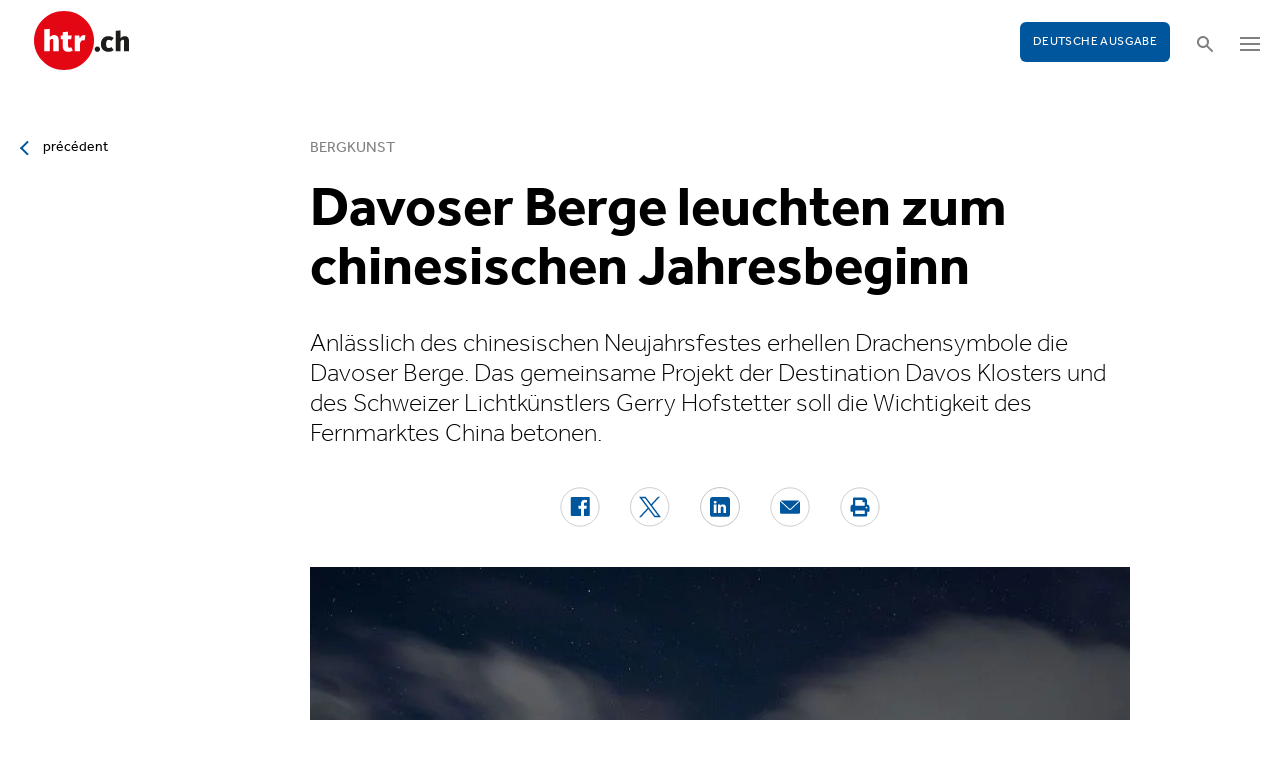

--- FILE ---
content_type: text/html; charset=utf-8
request_url: https://www.htr.ch/edition-francaise/article/tourismus/davoser-berge-leuchten-zum-chinesischen-jahresbeginn-39370?class=text-link&cHash=799d35aa9cf46cf61e3d2798cc3498f2
body_size: 9674
content:
<!DOCTYPE html
    PUBLIC "-//W3C//DTD XHTML 1.0 Strict//EN"
    "http://www.w3.org/TR/xhtml1/DTD/xhtml1-strict.dtd">
<html lang="fr">
<head>

<meta http-equiv="Content-Type" content="text/html; charset=utf-8" />
<!-- 
	This website is powered by TYPO3 - inspiring people to share!
	TYPO3 is a free open source Content Management Framework initially created by Kasper Skaarhoj and licensed under GNU/GPL.
	TYPO3 is copyright 1998-2026 of Kasper Skaarhoj. Extensions are copyright of their respective owners.
	Information and contribution at https://typo3.org/
-->

<base href="/" />


<meta name="generator" content="TYPO3 CMS" />
<meta name="twitter:card" content="summary" />


<link rel="stylesheet" type="text/css" href="/typo3temp/assets/css/5930fabf99.css?1760590259" media="all" />
<link rel="stylesheet" type="text/css" href="/fileadmin/shared/_font-awesome/css/font-awesome.min.css?1521711023" media="screen" title="default" />
<link rel="stylesheet" type="text/css" href="/fileadmin/shared/_css/hamburgers.css?1521711023" media="screen" title="default" />
<link rel="stylesheet" type="text/css" href="/fileadmin/shared/_css/jquery.mmenu.all.css?1521711023" media="screen" title="default" />
<link rel="stylesheet" type="text/css" href="/typo3temp/assets/css/slick_a6f6ad6a669f0686d10ad7288c81ce0241973557.css?1768224979" media="screen" title="default" />
<link rel="stylesheet" type="text/css" href="/fileadmin/shared/_css/jquery.nice-select.css?1527864888" media="screen" title="default" />
<link rel="stylesheet" type="text/css" href="/fileadmin/shared/_css/nanogallery2.min.css?1677831917" media="screen" title="default" />
<link rel="stylesheet" type="text/css" href="/fileadmin/shared/_css/jquery.multiselect.css?1728967515" media="screen" title="default" />
<link rel="stylesheet" type="text/css" href="/typo3temp/assets/css/_accordion_b07c2e91d14a47461fd9f32354d2d740e6f747ac.css?1768224979" media="screen" title="default" />
<link rel="stylesheet" type="text/css" href="/fileadmin/shared/_css/jquery.datetimepicker.css?1728967515" media="screen" title="default" />
<link rel="stylesheet" type="text/css" href="/fileadmin/shared/_css/jquery.magnific.css?1538353980" media="screen" title="default" />
<link rel="stylesheet" type="text/css" href="/typo3temp/assets/css/main_543131dfe7b7e73fa775a6407d87a2a4ed78a993.css?1768224979" media="screen" title="default" />
<link rel="stylesheet" type="text/css" href="/fileadmin/shared/_css/jquery.flipster.css?1741758597" media="screen" title="default" />
<link rel="stylesheet" type="text/css" href="/typo3temp/assets/css/_print_bdefad2acf41415bee9369e5c8f1ffb4412ef52a.css?1768224979" media="print" title="default" />
<link rel="stylesheet" type="text/css" href="/typo3temp/assets/css/1d55fd4a70.css?1767766522" media="all" />



<script src="/typo3temp/assets/js/d6667e6ad9.js?1757675127" type="text/javascript"></script>


<link rel="canonical" href="https://www.htr.ch/story/tourismus/davoser-berge-leuchten-zum-chinesischen-jahresbeginn-39370"/>
<title>Davoser Berge leuchten zum chinesischen Jahresbeginn - htr.ch</title>
<meta name="keywords" content="Davos, Gerry Hofstetter, Lichtkünstler, China, Tourismus" />
<meta name="description" content="Anlässlich des chinesischen Neujahrsfestes erhellen Drachensymbole die Davoser Berge. Das gemeinsame Projekt der Destination Davos Klosters und des Schweizer Lichtkünstlers Gerry Hofstetter soll die Wichtigkeit des Fernmarktes China betonen." />
<meta property="og:title" content="Davoser Berge leuchten zum chinesischen Jahresbeginn - htr.ch" />
<meta property="og:description" content="Anlässlich des chinesischen Neujahrsfestes erhellen Drachensymbole die Davoser Berge. Das gemeinsame Projekt der Destination Davos Klosters und des Schweizer Lichtkünstlers Gerry Hofstetter soll die Wichtigkeit des Fernmarktes China betonen." />
<meta property="og:site_name" content="htr.ch" />
<meta property="og:type" content="article" />
<meta property="og:url" content="https://www.htr.ch/edition-francaise/article/tourismus/davoser-berge-leuchten-zum-chinesischen-jahresbeginn-39370?class=text-link&cHash=799d35aa9cf46cf61e3d2798cc3498f2" />
<meta itemprop="name" content="Davoser Berge leuchten zum chinesischen Jahresbeginn - htr.ch" />
<meta itemprop="description" content="Anlässlich des chinesischen Neujahrsfestes erhellen Drachensymbole die Davoser Berge. Das gemeinsame Projekt der Destination Davos Klosters und des Schweizer Lichtkünstlers Gerry Hofstetter soll die Wichtigkeit des Fernmarktes China betonen." />
<meta property="og:image" content="https://www.htr.ch/fileadmin/user_upload/htr/content/media/_processed_/4/e/csm_htr.ch_Dragon_of_Davos_2._Beleuchtung_durch_Schweizer_Lichtkuenstler_Gerry_Hofstetter._Foto_Mike_Kessler_dd1aaae486.jpg" />
<meta itemprop="image" content="https://www.htr.ch/fileadmin/user_upload/htr/content/media/_processed_/4/e/csm_htr.ch_Dragon_of_Davos_2._Beleuchtung_durch_Schweizer_Lichtkuenstler_Gerry_Hofstetter._Foto_Mike_Kessler_dd1aaae486.jpg" />
<meta name="viewport" content="width=device-width, initial-scale=1.0">  <link rel="apple-touch-icon" sizes="57x57" href="/fileadmin/htr/_icons/apple-icon-57x57.png">
  <link rel="apple-touch-icon" sizes="60x60" href="/fileadmin/htr/_icons/apple-icon-60x60.png">
  <link rel="apple-touch-icon" sizes="72x72" href="/fileadmin/htr/_icons/apple-icon-72x72.png">
  <link rel="apple-touch-icon" sizes="76x76" href="/fileadmin/htr/_icons/apple-icon-76x76.png">
  <link rel="apple-touch-icon" sizes="114x114" href="/fileadmin/htr/_icons/apple-icon-114x114.png">
  <link rel="apple-touch-icon" sizes="120x120" href="/fileadmin/htr/_icons/apple-icon-120x120.png">
  <link rel="apple-touch-icon" sizes="144x144" href="/fileadmin/htr/_icons/apple-icon-144x144.png">
  <link rel="apple-touch-icon" sizes="152x152" href="/fileadmin/htr/_icons/apple-icon-152x152.png">
  <link rel="apple-touch-icon" sizes="180x180" href="/fileadmin/htr/_icons/apple-icon-180x180.png">
  <link rel="icon" type="image/png" sizes="192x192"  href="/fileadmin/htr/_icons/android-icon-192x192.png">
  <link rel="icon" type="image/png" sizes="32x32" href="/fileadmin/htr/_icons/favicon-32x32.png">
  <link rel="icon" type="image/png" sizes="96x96" href="/fileadmin/htr/_icons/favicon-96x96.png">
  <link rel="icon" type="image/png" sizes="16x16" href="/fileadmin/htr/_icons/favicon-16x16.png">
  <link rel="manifest" href="/fileadmin/htr/_icons/manifest.json">
  <meta name="msapplication-TileColor" content="#ffffff">
  <meta name="msapplication-TileImage" content="/fileadmin/htr/_icons/ms-icon-144x144.png">
  <meta name="theme-color" content="#ffffff">
    <!-- Google tag (gtag.js) -->
    <script async src="https://www.googletagmanager.com/gtag/js?id=G-93F8DVEJ8W"></script>
    <script>
    window.dataLayer = window.dataLayer || [];
    function gtag(){dataLayer.push(arguments);}
    gtag('js', new Date());

    gtag('config', 'G-93F8DVEJ8W');
    </script>

    <!-- Hotjar Tracking Code for https://www.htr.ch/home -->
    <script> (function(h,o,t,j,a,r){ h.hj=h.hj||function(){(h.hj.q=h.hj.q||[]).push(arguments)}; h._hjSettings={hjid:5236527,hjsv:6}; a=o.getElementsByTagName('head')[0]; r=o.createElement('script');r.async=1; r.src=t+h._hjSettings.hjid+j+h._hjSettings.hjsv; a.appendChild(r); })(window,document,'https://static.hotjar.com/c/hotjar-','.js?sv='); </script>
<link rel="alternate" hreflang="en-US" href="https://www.htr.ch/story/tourismus/davoser-berge-leuchten-zum-chinesischen-jahresbeginn-39370?class=text-link&amp;cHash=799d35aa9cf46cf61e3d2798cc3498f2"/>
<link rel="alternate" hreflang="fr-CH" href="https://www.htr.ch/edition-francaise/article/tourismus/davoser-berge-leuchten-zum-chinesischen-jahresbeginn-39370?class=text-link&amp;cHash=799d35aa9cf46cf61e3d2798cc3498f2"/>
<link rel="alternate" hreflang="x-default" href="https://www.htr.ch/story/tourismus/davoser-berge-leuchten-zum-chinesischen-jahresbeginn-39370?class=text-link&amp;cHash=799d35aa9cf46cf61e3d2798cc3498f2"/>
</head>
<body id="page_13" class="layout_1">

    <div id="mobilemenu">
        <div class="close-wrap">
            <div class="closer">X</div>
        </div>
        <div class="wrap">
            <div class="logo"></div>
            <ul id="mmnav" class=""><li class="first design-2"><span><a href="/edition-francaise/hotellerie">Hôtellerie</a></span></li><li class="design-2"><span><a href="/edition-francaise/gastronomie-vin">Gastronomie & Vin</a></span></li><li class="design-2"><span><a href="/edition-francaise/tourisme">Tourisme</a></span></li><li class="design-2"><span><a href="/edition-francaise/les-gens">Les gens</a></span></li><li class="design-2"><span><a href="/edition-francaise/chroniques-opinions">Chroniques & Opinions</a></span></li><li class="last design-5"><span><a href="/edition-francaise/agenda">Agenda</a></span></li></ul>
            <div class="button"><a href="/home">Deutsche Ausgabe</a></div>
        </div>
        <div class="footer">
            <ul><li class = "first" ><a href="/edition-francaise/a-notre-sujet/annonces-et-publicites">Annonces</a></li><li><a href="/edition-francaise/services/offres-demploi">Offres d'emploi</a></li ></ul> <ul><li class="first"><a class="login-link" title="Login" href="/edition-francaise/login">Login</a></li> <li><a href="/edition-francaise/epaper">E-Paper</a></li><li><a href="/edition-francaise/services/newsletter">Newsletter</a></li ><li><a href="/edition-francaise/ueber-uns/abonnements">Abonnement journal</a></li ></ul>
        </div>
    </div>

    <div id="searchoverlay">
        <div class="close-wrap">
            <div class="closer">x</div>
        </div>
        <div class="wrap">
            <form action="/edition-francaise/recherche" method="GET">
                <input type="search" name="kw" id="txtsearchkw" placeholder="mot-clé">
                <input type="submit" name="submit" style="display: none;">
            </form>
        </div>
    </div>

    <div id="page">

        <header>
            <div class="header-top">
                <div class="wrap preheader">
                    <div class="preheader-left">
                        <ul><li class = "first" ><a href="/edition-francaise/a-notre-sujet/annonces-et-publicites">Annonces</a></li><li><a href="/edition-francaise/services/offres-demploi">Offres d'emploi</a></li ></ul>
                    </div>
                    <div class="preheader-right">
                        <ul><li class="first"><a class="login-link" title="Login" href="/edition-francaise/login">Login</a></li> <li><a href="/edition-francaise/epaper">E-Paper</a></li><li><a href="/edition-francaise/services/newsletter">Newsletter</a></li ><li><a href="/edition-francaise/ueber-uns/abonnements">Abonnement journal</a></li ></ul>
                    </div>
                </div>
                <div class="wrap">
                    <div class="logo"></div>
                    <div class="ressort">hôtellerie <span>&nbsp;</span> gastronomie <span>&nbsp;</span> tourisme</div>
                    <div class="pull-right">
                        <div class="button"><a href="/home">Deutsche Ausgabe</a></div>
                        <div class="search"></div>
                        <div class="hamburger-wrap"></div>
                    </div>
                </div>
            </div>

            <div class="clear"></div>

            <div class="header-navi sticky" data-sticky-scrollpos="139">
                <div class="wrap">
                    <ul id="mainnav" class=""><li class="first design-2"><span><a href="/edition-francaise/hotellerie">Hôtellerie</a></span></li><li class="design-2"><span><a href="/edition-francaise/gastronomie-vin">Gastronomie &amp; Vin</a></span></li><li class="design-2"><span><a href="/edition-francaise/tourisme">Tourisme</a></span></li><li class="design-2"><span><a href="/edition-francaise/les-gens">Les gens</a></span></li><li class="design-2"><span><a href="/edition-francaise/chroniques-opinions">Chroniques &amp; Opinions</a></span></li><li class="last design-5"><span><a href="/edition-francaise/agenda">Agenda</a></span></li></ul>
                </div>
            </div>

            <div class="clear"></div>
        </header>

        <div class="contentwrap">
            <section class="content backlink">
                <a href="#" class="backlink">précédent</a>
            </section>
            <section class="content home"></section>
            <section class="content ressort"></section>
            <section class="teaser ressort"></section>
            
    

            <div id="c516" class="frame frame-default frame-type-list frame-layout-0">
                
                
                    



                
                
                    

	



                
                

    
        
<div class="tx-gi-redaktion">
	

    
        <div class="french-article"></div>
    

    <div class="ressortnav">
        <div class="current">Tourismus</div>
        <div class="items">
            
        </div>
    </div>
    <section class="content">
        <div class="header related sticky" data-sticky-scrollpos="139">
            <div class="wrap">
                

<div class="item">
    <figure>
        
            <img src="/fileadmin/user_upload/htr/content/media/_processed_/4/e/csm_htr.ch_Dragon_of_Davos_2._Beleuchtung_durch_Schweizer_Lichtkuenstler_Gerry_Hofstetter._Foto_Mike_Kessler_d4e0a55444.jpg" width="120" height="120" alt="Dragon of Davos" />
        
    </figure>
    <div>
        Vous lisez :
        <div class="sp">Dossier: Bergkunst</div>
    </div>
</div>



            </div>
            <div class="progress"><div class="fill"></div></div>
        </div>

        <div class="body">
            <div class="wrap">
                <div class="advert wideboard fullsite" id="widefront-1">
                    
                            <ins data-revive-zoneid="33" data-revive-id="112ac89727052b234bb635b65edc068f"></ins><script async src="//ads.madlab.ch/delivery/asyncjs.php"></script>
                        
                </div>

                
                    <div class="left">
                        <a class="backlink" href="#"> précédent</a>
                    </div>
                

                


                <div class="main  ">
                    
                        

<h3>
    
    
    Bergkunst
</h3>
<h1 class="hyphenate">Davoser Berge leuchten zum chinesischen Jahresbeginn</h1>
<div class="lead hyphenate">Anlässlich des chinesischen Neujahrsfestes erhellen Drachensymbole die Davoser Berge. Das gemeinsame Projekt der Destination Davos Klosters und des Schweizer Lichtkünstlers Gerry Hofstetter soll die Wichtigkeit des Fernmarktes China betonen.</div>
<div class="autoren-wrap">
    <div class="autoren">
        
                
            
    </div>
    <div class="clear"></div>
</div>

<div class="socials">
    <a href="https://www.facebook.com/sharer/sharer.php?u=https%3A%2F%2Fwww.htr.ch%2Fedition-francaise%2Farticle%2Ftourismus%2Fdavoser-berge-leuchten-zum-chinesischen-jahresbeginn-39370%3Fclass%3Dtext-link%26cHash%3D799d35aa9cf46cf61e3d2798cc3498f2" target="_blank"><div class="share-icon share-facebook"></div></a>
    <a href="https://twitter.com/home?status=https://www.htr.ch/story/-39370" target="_blank"><div class="share-icon share-twitter"></div></a>
    <a href="https://www.linkedin.com/shareArticle?mini=true&url=https%3A%2F%2Fwww.htr.ch%2Fedition-francaise%2Farticle%2Ftourismus%2Fdavoser-berge-leuchten-zum-chinesischen-jahresbeginn-39370%3Fclass%3Dtext-link%26cHash%3D799d35aa9cf46cf61e3d2798cc3498f2" target="_blank"><div class="share-icon share-linked-in"></div></a>
    <a href="mailto:?subject=Empfehlung auf htr.ch&body=https%3A%2F%2Fwww.htr.ch%2Fedition-francaise%2Farticle%2Ftourismus%2Fdavoser-berge-leuchten-zum-chinesischen-jahresbeginn-39370%3Fclass%3Dtext-link%26cHash%3D799d35aa9cf46cf61e3d2798cc3498f2"><div class="share-icon share-mail"></div></a>
    
    <a href="#" onclick="window.print(); return false;"><div class="share-icon share-print"></div></a>
    <div class="clear"></div>
</div>

<div class="mainimages" data-artikel-id="39370">
    <div class="items">
        
            

                <div class="item" id="img-1" data-image-nr="1">

                        
                                <figure id="mainimg-39370" class="mainimg imagefill">
                                    <a href="/fileadmin/user_upload/htr/content/media/_processed_/4/e/csm_htr.ch_Dragon_of_Davos_2._Beleuchtung_durch_Schweizer_Lichtkuenstler_Gerry_Hofstetter._Foto_Mike_Kessler_fd013f221b.jpg" title="Zur Feier des chinesischen Neujahrs zieren Bilder des Drachen-Sternzeichens die Davoser Berge. ">
                                        <img src="/fileadmin/user_upload/htr/content/media/_processed_/4/e/csm_htr.ch_Dragon_of_Davos_2._Beleuchtung_durch_Schweizer_Lichtkuenstler_Gerry_Hofstetter._Foto_Mike_Kessler_7bcbeeed30.jpg" width="820" height="513" alt="Dragon of Davos" />
                                    </a>
                                    <figcaption>Zur Feier des chinesischen Neujahrs zieren Bilder des Drachen-Sternzeichens die Davoser Berge.  </figcaption>
                                </figure>
                            

                    <figcaption class="mobile">Zur Feier des chinesischen Neujahrs zieren Bilder des Drachen-Sternzeichens die Davoser Berge.  image : Gerry Hofstetter/Mike Kessler </figcaption>
                    <div class="autor">image : Gerry Hofstetter/Mike Kessler </div>
                </div>
            
        
    </div>

    
        
    
</div>

        
    
<div class="articlebody" data-artikel-id="39370" data-hidden-link="0" data-artikel-paywall="0" data-loggedin="0">

    
            <p>Die Destination Davos Kloster beleuchtet in Zusammenarbeit mit dem Schweizer Lichtkünstler Gerry Hofstetter die Davoser Berge mit Drachenbildern. Die bis zu zwei Kilometer langen Lichtprojektionen auf den Schneehängen&nbsp;im Skigebiet Parsenn wurden im Rahmen des chinesischen Neujahrsfests am 10. Februar beleuchtet. 2024 ist das Jahr des Drachens&nbsp;– ein Sternzeichen im chinesischen Horoskop.<br> <br> Zu seinem neuesten Kunstprojekt meint Hofstetter: «Damit will ich die Schweizer Berge und die internationale Verbundenheit der Schweiz symbolisieren. Auch soll es eine Motivation für alle Nationen sein, sich kulturell auszutauschen und Dialoge zu führen. Nur so kann der Weg des Zusammenlebens mit einer guten Zukunft auf unserem Planeten entstehen.»<br> <br> <strong>Wichtiger Fernmarkt China</strong><br> Für die Destination Davos Klosters ist China ein Markt mit grossem Potenzial, da sich Skifahren in der Volksrepublik zur Trendsportart entwickelt hat.&nbsp;«Es ist nicht das erste Mal, dass uns Gerry Hofstetter mit seiner Kunst beehrt. Mit seinem Schaffen schlägt er immer wieder Brücken zwischen Ländern und Kulturen. China ist für uns einer der wichtigsten Fernmärkte. Dass diese Bilder aus Davos Klosters nun um die Welt gehen, ist für uns ein absoluter Glücksfall», so Reto Branschi, Direktor/CEO der Destination Davos Klosters. (mm)</p>
        

    

    

    

    

</div>
<div class="footer">
    
            
        
    <span class="date">publié le lundi, 12. février 2024</span>
    <span class="tags">
        
            
                <a href="/edition-francaise/verwandte-themen?tag=Davos&amp;cHash=20a4ac6ceaf42a8e5944ccaf67b4cbcf">Davos</a>
                |
            
        
            
                <a href="/edition-francaise/verwandte-themen?tag=%20Gerry%20Hofstetter&amp;cHash=b63328f91bb2c64ca1e423514ae2167f"> Gerry Hofstetter</a>
                |
            
        
            
                <a href="/edition-francaise/verwandte-themen?tag=%20Lichtk%C3%BCnstler&amp;cHash=cf8a5504790a02da60f9d3652a978905"> Lichtkünstler</a>
                
            
        
    </span>
    <div class="socials"><a href="#" class="share-mail"></a><a href="#" class="share-facebook"></a><a href="#" class="share-twitter"></a></div>
</div>





                    

                    

                    
                    
                    

                    <div class="left">
                    	
	                        <a class="backlink-ressort" href="/edition-francaise/tourismus">retour à l’aperçu</a>
	                    
                    </div>

                
                    <div class="advert rectangle article-rectangle-advert collapsable" style="height: 300px;">

                        
                                <ins data-revive-zoneid="30" data-revive-id="112ac89727052b234bb635b65edc068f"></ins>
                                <ins data-revive-zoneid="31" data-revive-id="112ac89727052b234bb635b65edc068f"></ins>
                            
                        <script async src="//ads.madlab.ch/delivery/asyncjs.php"></script>
                    </div>
                
                </div>


                
                    <div class="right">
                        <div class="item advert advert-sky">
                            <div class="caption">publicité</div>
                            <div class="sujet">
                                
                                        <ins data-revive-zoneid="32" data-revive-id="112ac89727052b234bb635b65edc068f"></ins><script async src="//ads.madlab.ch/delivery/asyncjs.php"></script>
                                    
                            </div>
                        </div>
                    </div>
                

            </div>
        </div>

        
            



    <div class="element articlerelated">
        <div class="wrap">
            <div class="headline">
                autres thèmes
            </div>
            <div class="items">


                
                    

                        <div class="item eqheight slick-eqheight">
                            <a href="/edition-francaise/article/people-events/tourismusstudierende-blicken-in-andermatt-hinter-die-kulissen-44699">
                                
                                    
                                        
                                            <figure class="imagefill">
                                                <img src="/fileadmin/user_upload/htr/content/media/_processed_/c/c/csm_vb5621718_2026_01_08_Andermatt_Unveiled__Kyra_Frey13_1178x1600_17d0bd66f4.jpg" width="320" height="200" alt="netzwerk" />
                                                
	
    
    
    
    
    
    
    
    
    
     
     
     
     
     
     
     
     
    



                                            </figure>
                                        
                                    
                                
                            </a>
                            <a href="/edition-francaise/article/people-events/tourismusstudierende-blicken-in-andermatt-hinter-die-kulissen-44699?class=text-link&amp;cHash=799d35aa9cf46cf61e3d2798cc3498f2">
                                <h3>Nachwuchsförderung</h3>
                                <h2 class="hyphenate">Tourismusstudierende blicken in Andermatt hinter die Kulissen</h2>
                                <p class="lead hyphenate">Beim Netzwerkanlass «Andermatt Unveiled» treffen 50 Tourismusstudierende auf Praxispartner und erhalten direkte Einblicke in die Destinationsentwicklung der Region.</p>
                            </a>

                            <div class="footer"><span class="date">vendredi, 16. janvier 2026</span></div>
                        </div>

                    
                
                    

                        <div class="item eqheight slick-eqheight">
                            <a href="/edition-francaise/article/hotellerie/welches-leben-darfs-denn-sein-44728">
                                
                                    
                                        
                                            <figure class="imagefill">
                                                <img src="/fileadmin/user_upload/htr/content/media/_processed_/4/f/csm_iStock-486971823_a4caf898e2.jpg" width="320" height="200" alt="Symbolbild Gesundheitstourismus" title="iStock-486971823 [Konvertiert] Kopie" />
                                                
	
    
    
    
    
    
    
    
    
    
     
     
     
     
     
     
     
     
    



                                            </figure>
                                        
                                    
                                
                            </a>
                            <a href="/edition-francaise/article/hotellerie/welches-leben-darfs-denn-sein-44728?class=text-link&amp;cHash=799d35aa9cf46cf61e3d2798cc3498f2">
                                <h3>Gesundheit</h3>
                                <h2 class="hyphenate">Welches Leben darfs denn sein?</h2>
                                <p class="lead hyphenate">Die Sehnsucht nach Gesundheit und langem Leben treibt heute eine ganze Branche an: Hotels werden zu Labors der Selbst­optimierung, zwischen Bergluft und Blutbild, zwischen Achtsamkeit und Analyse. Doch es geht nicht um Unsterblichkeit, sondern um Selbstbestimmung, um Haltung und ein bewusst gestaltetes, erfülltes Leben in Balance und Verantwortung.</p>
                            </a>

                            <div class="footer"><span class="date">vendredi, 16. janvier 2026</span></div>
                        </div>

                    
                
                    

                        <div class="item eqheight slick-eqheight">
                            <a href="/edition-francaise/article/tourismus/bruno-huggler-alles-haengt-von-den-naechsten-wochen-und-monaten-ab-44711">
                                
                                    
                                        
                                            <figure class="imagefill">
                                                <img src="/fileadmin/user_upload/htr/content/media/_processed_/8/3/csm_39bab197-1429-4a9f-abd3-3043602d6f82_f4f0ca9a7b.jpg" width="320" height="201" alt="Huggler Bruno" />
                                                
	
    
    
    
    
    
    
    
    
    
     
     
     
     
     
     
     
     
    



                                            </figure>
                                        
                                    
                                
                            </a>
                            <a href="/edition-francaise/article/tourismus/bruno-huggler-alles-haengt-von-den-naechsten-wochen-und-monaten-ab-44711?class=text-link&amp;cHash=799d35aa9cf46cf61e3d2798cc3498f2">
                                <h3>Crans-Montana</h3>
                                <h2 class="hyphenate">Bruno Huggler: «Alles hängt von den nächsten Wochen und Monaten ab»</h2>
                                <p class="lead hyphenate">Nach dem Drama sucht Crans-Montana Tourisme &amp; Congrès einen Weg zwischen Respekt gegenüber den Opfern und den Erwartungen der Besucher. Für Direktor Bruno Huggler ist der weitere Verlauf der Saison unvorhersehbar.</p>
                            </a>

                            <div class="footer"><span class="date">jeudi, 15. janvier 2026</span></div>
                        </div>

                    
                
                    

                        <div class="item eqheight slick-eqheight">
                            <a href="/edition-francaise/article/hotellerie/marc-schluessel-die-zukunft-des-alpinen-tourismus-liegt-im-aktiven-gestalten-44712">
                                
                                    
                                        
                                            <figure class="imagefill">
                                                <img src="/fileadmin/user_upload/htr/content/media/_processed_/3/b/csm_04_Fokus_Jahresausblick_marc_schluessel_1_580a19516a.jpg" width="320" height="200" alt="Marc Schlüssel" title="Genf, Ferientag 2024" />
                                                
	
    
    
    
    
    
    
    
    
    
     
     
     
     
     
     
     
     
    



                                            </figure>
                                        
                                    
                                
                            </a>
                            <a href="/edition-francaise/article/hotellerie/marc-schluessel-die-zukunft-des-alpinen-tourismus-liegt-im-aktiven-gestalten-44712?class=text-link&amp;cHash=799d35aa9cf46cf61e3d2798cc3498f2">
                                <h3>Ausblick</h3>
                                <h2 class="hyphenate">Marc Schlüssel: «Die Zukunft des  alpinen Tourismus liegt im aktiven  Gestalten»</h2>
                                <p class="lead hyphenate">Die Branchenumfrage zum Jahresbeginn: Die Hotellerie und der Tourismus suchen nach Antworten und setzen auf Effizienz, Profil und mutige Gastgeberinnen und Gastgeber mit Haltung. Heute mit Marc Schlüssel, Vorstandsmitglied des VSTM/ASMT.</p>
                            </a>

                            <div class="footer"><span class="date">jeudi, 15. janvier 2026</span></div>
                        </div>

                    
                
                    

                        <div class="item eqheight slick-eqheight">
                            <a href="/edition-francaise/article/hotellerie/kulturelle-intelligenz-verbessert-das-gaesteerlebnis-44683">
                                
                                    
                                        
                                            <figure class="imagefill">
                                                <img src="/fileadmin/user_upload/htr/content/media/_processed_/0/7/csm_htr.ch_EHLCulturalIntelligence_32e00111fa.jpg" width="320" height="201" alt="Symbolbild Kulturelle Intelligenz" />
                                                
	
    
    
    
    
    
    
    
    
    
     
     
     
     
     
     
     
     
    



                                            </figure>
                                        
                                    
                                
                            </a>
                            <a href="/edition-francaise/article/hotellerie/kulturelle-intelligenz-verbessert-das-gaesteerlebnis-44683?class=text-link&amp;cHash=799d35aa9cf46cf61e3d2798cc3498f2">
                                <h3>Umfrage</h3>
                                <h2 class="hyphenate">Kulturelle Intelligenz verbessert das Gästeerlebnis</h2>
                                <p class="lead hyphenate">Internationale Gäste bringen unterschiedliche Erwartungen, Werte und Eigenheiten in der Kommunikation mit. Eine aktuelle Studie der EHL will herausfinden, wie gut Betriebe auf diese Vielfalt vorbereitet sind.</p>
                            </a>

                            <div class="footer"><span class="date">mercredi, 14. janvier 2026</span></div>
                        </div>

                    
                
                    

                        <div class="item eqheight slick-eqheight">
                            <a href="/edition-francaise/article/tourismus/manuela-nicoletti-die-schweiz-steht-vor-einer-phase-der-weiteren-profilierung-44701">
                                
                                    
                                        
                                            <figure class="imagefill">
                                                <img src="/fileadmin/user_upload/htr/content/media/_processed_/0/5/csm_htr.ch_Fokus_Jahresausblick_manuela_nicoletti_1_545c55e072.jpg" width="320" height="200" alt="Manuela Nicoletti" />
                                                
	
    
    
    
    
    
    
    
    
    
     
     
     
     
     
     
     
     
    



                                            </figure>
                                        
                                    
                                
                            </a>
                            <a href="/edition-francaise/article/tourismus/manuela-nicoletti-die-schweiz-steht-vor-einer-phase-der-weiteren-profilierung-44701?class=text-link&amp;cHash=799d35aa9cf46cf61e3d2798cc3498f2">
                                <h3>Ausblick</h3>
                                <h2 class="hyphenate">Manuela Nicoletti: «Die Schweiz steht vor einer Phase der weiteren Profilierung»</h2>
                                <p class="lead hyphenate">Die Branchenumfrage zum Jahresstart: 2026 suchen Hotellerie und Tourismus nach neuen Antworten und setzen auf Effizienz, Profil und mutige Gastgeberinnen und Gastgeber mit Haltung. Heute mit Manuela Nicoletti, Marketingleiterin von Ticino Turismo und Vorstandsmitglied des VSTM/ASMT.</p>
                            </a>

                            <div class="footer"><span class="date">mardi, 13. janvier 2026</span></div>
                        </div>

                    
                
                    

                        <div class="item eqheight slick-eqheight">
                            <a href="/edition-francaise/article/tourismus/arosa-zeigt-tourismus-traumjobs-ungefiltert-44700">
                                
                                    
                                        
                                            <figure class="imagefill">
                                                <img src="/fileadmin/user_upload/htr/content/media/_processed_/6/3/csm_htr.ch_arosa__employer-branding-2_fac6a5a398.jpeg" width="320" height="200" alt="Mann mit Meta-Brille" />
                                                
	
    
    
    
    
    
    
    
    
    
     
     
     
     
     
     
     
     
    



                                            </figure>
                                        
                                    
                                
                            </a>
                            <a href="/edition-francaise/article/tourismus/arosa-zeigt-tourismus-traumjobs-ungefiltert-44700?class=text-link&amp;cHash=799d35aa9cf46cf61e3d2798cc3498f2">
                                <h3>Employer Branding</h3>
                                <h2 class="hyphenate">Arosa zeigt Tourismus-Traumjobs ungefiltert</h2>
                                <p class="lead hyphenate">Mit einer neuen Kampagne positioniert sich Arosa als attraktiver Arbeitsort in den Bergen – ehrlich, direkt und ohne Inszenierung.</p>
                            </a>

                            <div class="footer"><span class="date">mardi, 13. janvier 2026</span></div>
                        </div>

                    
                
                    

                        <div class="item eqheight slick-eqheight">
                            <a href="/edition-francaise/article/people-events/klosterherberge-solothurn-gewinnt-tourismuspreis-44698">
                                
                                    
                                        
                                            <figure class="imagefill">
                                                <img src="/fileadmin/user_upload/htr/content/media/_processed_/5/b/csm_htr.ch_Tourismuspreis_Solothurn_2026_Gewinner_Klein_aber_fein_Klosterherberge_Solothurn_c_Region_Solothurn_Tourismus_86b09eef0e.jpeg" width="320" height="200" alt="Solothurner Tourismuspreis" />
                                                
	
    
    
    
    
    
    
    
    
    
     
     
     
     
     
     
     
     
    



                                            </figure>
                                        
                                    
                                
                            </a>
                            <a href="/edition-francaise/article/people-events/klosterherberge-solothurn-gewinnt-tourismuspreis-44698?class=text-link&amp;cHash=799d35aa9cf46cf61e3d2798cc3498f2">
                                <h3>Auszeichnung</h3>
                                <h2 class="hyphenate">Klosterherberge Solothurn gewinnt Tourismuspreis</h2>
                                <p class="lead hyphenate">Die Klosterherberge Solothurn überzeugt die Jury des Solothurner Tourismuspreises mit einem schlichten, gastfreundlichen Beherbergungskonzept und gewinnt in der Kategorie «Klein aber fein».</p>
                            </a>

                            <div class="footer"><span class="date">mardi, 13. janvier 2026</span></div>
                        </div>

                    
                
                    

                        <div class="item eqheight slick-eqheight">
                            <a href="/edition-francaise/article/tourismus/zwischen-detox-und-dolce-vita-44688">
                                
                            </a>
                            <a href="/edition-francaise/article/tourismus/zwischen-detox-und-dolce-vita-44688?class=text-link&amp;cHash=799d35aa9cf46cf61e3d2798cc3498f2">
                                <h3>Kolumne</h3>
                                <h2 class="hyphenate">Zwischen Detox und Dolce Vita</h2>
                                <p class="lead hyphenate">Gesundheitsferien fordern Verzicht, Disziplin und manchmal Überwindung. Tanja Wegmann wagt den Selbstversuch und fragt sich: Beginnt nachhaltige Achtsamkeit wirklich im Spa oder doch erst beim Glas Wein zu Hause?</p>
                            </a>

                            <div class="footer"><span class="date">mardi, 13. janvier 2026</span></div>
                        </div>

                    
                
                    

                        <div class="item eqheight slick-eqheight">
                            <a href="/edition-francaise/article/people-events/positivitaet-als-lebensphilosophie-44687">
                                
                                    
                                        
                                            <figure class="imagefill">
                                                <img src="/fileadmin/user_upload/htr/content/media/Bilder_ab_19.9.25/htr.ch_ameron-davos-swiss-mountain-resort-portrait-isabella-scheuermann__c_Jannis_Hagels1.jpg" width="2048" height="1365" alt="Isabella Scheuermann" />
                                                
	
    
    
    
    
    
    
    
    
    
     
     
     
     
     
     
     
     
    



                                            </figure>
                                        
                                    
                                
                            </a>
                            <a href="/edition-francaise/article/people-events/positivitaet-als-lebensphilosophie-44687?class=text-link&amp;cHash=799d35aa9cf46cf61e3d2798cc3498f2">
                                <h3>kurz &amp; bündig</h3>
                                <h2 class="hyphenate">Positivität als Lebensphilosophie</h2>
                                <p class="lead hyphenate">Isabella Scheuermann ist neue Co-Gastgeberin im «Ameron Davos». Ihre Handschrift: strukturierte Führung mit Platz für Spontaneität, ein Lächeln als Grundhaltung und der Wille, beim Velo auch mal selbst Hand anzulegen.</p>
                            </a>

                            <div class="footer"><span class="date">mardi, 13. janvier 2026</span></div>
                        </div>

                    
                


            </div>
        </div>
        <div class="clear"></div>
    </div>




        
    </section>


</div>
    


                
                    



                
                
                    



                
            </div>

        


            <div class="clear"></div>
        </div>

        <footer>
            <div class="breadcrumb"></div>
            <div class="backtotop"></div>
            <div class="mainfooter">
                <div class="wrap">
                    <div class="part part1">
                        <div class="footerlogo"></div>
                        
    

            <div id="c749" class="frame frame-default frame-type-textmedia frame-layout-0">
                
                
                    



                
                

	
		

	



	


                

	<div class="ce-textpic ce-center ce-above">
		
			



		

		
				<div class="ce-bodytext">
					
					<p>Fondé en 1892, htr hotelrevue est aujourd'hui un média de référence pour l'hôtellerie, le tourisme et la gastronomie en Suisse. Il propose chaque mois des articles fouillés, des reportages ainsi que des contributions d'experts sur les thèmes actuels et les tendances de la branche.&nbsp;</p>
<p>Le site web htr.ch relaie quotidiennement les principales actualités de la branche.&nbsp;La newsletter quotidienne (lu-ve) htr daily offre un aperçu compact des dernières actualités importantes de la branche. Dans la newsletter htr weekly, vous recevez chaque samedi une synthèse de la semaine.&nbsp;</p>
				</div>
			

		
	</div>


                
                    



                
                
                    



                
            </div>

        


                        <div class="footer-social">
                            <div class="social linkedin"><a rel="noopener" href="https://www.linkedin.com/company/hotelrevue/" target="_blank"><img alt="Icon LinkedIn" width="17" height="17" src="/fileadmin/htr/_assets/linkedin-icon.svg"></a></div>
                        </div>
                    </div>
                    <div class="part part2">
                        <div>Domaines </div>
                        <ul><li class = "first" ><a href="/edition-francaise/hotellerie">Hôtellerie</a></li><li><a href="/edition-francaise/gastronomie-vin">Gastronomie & Vin</a></li ><li><a href="/edition-francaise/tourisme">Tourisme</a></li ><li><a href="/edition-francaise/les-gens">Les gens</a></li ><li><a href="/edition-francaise/chroniques-opinions">Chroniques & Opinions</a></li ></ul>
                    </div>
                    <div class="part part3">
                        <div>Services </div>
                        <ul><li class = "first" ><a href="/edition-francaise/epaper">E-Paper</a></li><li><a href="/edition-francaise/services/newsletter">Newsletter</a></li ><li><a href="/edition-francaise/services/offres-demploi">Offres d’emploi</a></li ></ul>
                    </div>
                    <div class="part part4">
                        <div>A notre sujet</div>
                        <ul><li class = "first" ><a href="/edition-francaise/a-notre-sujet/sabonner-a-la-htr-hotelrevue">S'abonner à la htr hotelrevue</a></li><li><a href="/edition-francaise/a-notre-sujet/redaction">Rédaction</a></li ><li><a href="/edition-francaise/a-notre-sujet/annonces-et-publicites">Annonces et publicités</a></li ><li><a href="/edition-francaise/ueber-uns/abonnements">Abonnements</a></li ><li><a href="/edition-francaise/a-notre-sujet/archive">Archive</a></li ><li><a href="/edition-francaise/metanav/contact">Contact</a></li ></ul>
                    </div>
                    <div class="clear"></div>
                </div>
            </div>
            <div class="pagefooter">
                <div class="wrap">
                    <div>
                        <div class="metanav pull-left"><ul><li class = "first" ><a href="/edition-francaise/metanav/contact">Contact</a></li><li><a href="/edition-francaise/metanav/cg">CG</a></li ><li><a href="/edition-francaise/metanav/politique-de-confidentialite">Politique de confidentialité</a></li ></ul></div>
                    </div>
                    <div>
                        <div class="copyright pull-right">&copy; 2026 HotellerieSuisse</div>
                        <div class="madeby" id="made-by-madlab" data-language="FR"></div>
                    </div>
                </div>
            </div>
        </footer>

    </div>
    <div class="newsletter-eyecatcher hidden">            <a class="newsletter-eyecatcher-subscribe" title="S'abonner maintenant à la newsletter" href="/edition-francaise/services/newsletter-pop-up"><svg xmlns="http://www.w3.org/2000/svg" viewBox="0 0 24 24"><title>S'abonner maintenant à la newsletter</title><path d="M23.82,1.116a.5.5,0,0,0-.512-.078l-23,9.5a.5.5,0,0,0,.01.927l6.332,2.459a.5.5,0,0,0,.468-.056l8.4-5.974a.5.5,0,0,1,.637.768l-7,6.745a.5.5,0,0,0-.153.36V22.5a.5.5,0,0,0,.931.252L13.1,17.327a.251.251,0,0,1,.337-.093l5.826,3.2a.5.5,0,0,0,.73-.332l4-18.5A.508.508,0,0,0,23.82,1.116Z"/></svg></a></div>
    <div class="newsletter-popup-wrap hidden">
        <div class="newsletter-popup-close"></div>
            <div class="newsletter-popup">
                            <span><svg xmlns="http://www.w3.org/2000/svg" viewBox="0 0 24 24"><title>S'abonner maintenant à la newsletter</title><path d="M23.82,1.116a.5.5,0,0,0-.512-.078l-23,9.5a.5.5,0,0,0,.01.927l6.332,2.459a.5.5,0,0,0,.468-.056l8.4-5.974a.5.5,0,0,1,.637.768l-7,6.745a.5.5,0,0,0-.153.36V22.5a.5.5,0,0,0,.931.252L13.1,17.327a.251.251,0,0,1,.337-.093l5.826,3.2a.5.5,0,0,0,.73-.332l4-18.5A.508.508,0,0,0,23.82,1.116Z"/></svg></span>
            <h2>Abonnez-vous à nos newsletters</h2>
            <p>Inscrivez-vous à nos newsletters gratuites et recevez toutes les nouvelles importantes du secteur directement par e-mail, du lundi au samedi.</p>
            <span class="button"><a class="newsletter-popup-subscribe" href="/edition-francaise/services/newsletter-pop-up" title="S'abonner maintenant à la newsletter">S'abonner maintenant à la newsletter</a></span>
            </div>
        </div>
<script src="https://www.google.com/recaptcha/api.js?hl=" type="text/javascript"></script>


<script src="/fileadmin/shared/_js/jquery.3.2.1.min.js" type="text/javascript"></script>
    <script>$.noConflict();</script>
    <script src="/fileadmin/shared/_js/jquery.migrate.3.min.js" type="text/javascript"></script>
    <script src="/fileadmin/shared/_js/jquery.imagesloaded.min.js" type="text/javascript"></script>
    <script src="/fileadmin/shared/_js/jquery.imagefill.js" type="text/javascript"></script>
    <script src="/fileadmin/shared/_js/hyphenator.min.js" type="text/javascript"></script>
    <script src="/fileadmin/shared/_js/jquery.stellar.min.js" type="text/javascript"></script>
    <script src="/fileadmin/shared/_js/jquery.matchHeight-min.js" type="text/javascript"></script>
    <script src="/fileadmin/shared/_js/jquery.mmenu.all.min.js" type="text/javascript"></script>
    <script src="/fileadmin/shared/_js/jquery.magnific.min.js" type="text/javascript"></script>
    <script src="/fileadmin/shared/_js/jquery.nanogallery2.min.js" type="text/javascript"></script>
    <script src="/fileadmin/shared/_js/slick.min.js" type="text/javascript"></script>
    <script src="/fileadmin/shared/_js/jquery.multiselect.js" type="text/javascript"></script>
    <script src="/fileadmin/shared/_js/jquery.datetimepicker.js" type="text/javascript"></script>
    <script src="/fileadmin/shared/_js/jquery.eqHeight.js" type="text/javascript"></script>
    <script src="/fileadmin/shared/_js/jquery.nice-select.min.js" type="text/javascript"></script>
    <script src="/fileadmin/shared/_js/validate/jquery.validate.min.js" type="text/javascript"></script>
    <script src="/fileadmin/shared/_js/flipster/jquery.flipster.min.js" type="text/javascript"></script>
    <script src="/fileadmin/shared/_js/jquery.dotdotdot.min.js" type="text/javascript"></script>
    <script src="/fileadmin/htr/_js/custom.js?ver=1.78" type="text/javascript"></script>
    <script src="/fileadmin/htr/_js/paging.js" type="text/javascript"></script>
    <script src="/fileadmin/htr/_js/filter.js" type="text/javascript"></script>
    <script src="/fileadmin/htr/_js/shuffle.js" type="text/javascript"></script>
    <script src="/fileadmin/htr/_js/made-by-madlab.js" type="text/javascript"></script>
    <script src="/fileadmin/htr/_js/newsletter-popup.js?ver=1.1" type="text/javascript"></script>
    <script src="/fileadmin/htr/_js/jquery.dotdotdot.js" type="text/javascript"></script>
    <script src="/fileadmin/htr/_js/accordion.js" type="text/javascript"></script>
    <script src="/fileadmin/htr/_js/form-validation.js?v=1.2" type="text/javascript"></script>
    <script src="/fileadmin/htr/_js/agenda.js?v=1.2" type="text/javascript"></script>
    <script src="/fileadmin/htr/_js/playlist-v1.js?v=1.2" type="text/javascript"></script>
</body>
</html>

--- FILE ---
content_type: application/javascript; charset=utf-8
request_url: https://www.htr.ch/fileadmin/htr/_js/jquery.dotdotdot.js
body_size: 3701
content:
/*
 *	jQuery dotdotdot 3.2.3
 *	@requires jQuery 1.7.0 or later
 *
 *	dotdotdot.frebsite.nl
 *
 *	Copyright (c) Fred Heusschen
 *	www.frebsite.nl
 *
 *	License: CC-BY-NC-4.0
 *	http://creativecommons.org/licenses/by-nc/4.0/
 */

(function( $ ) {
    'use strict';

    var _PLUGIN_    = 'dotdotdot';
    var _VERSION_   = '3.2.3';

    if ( $[ _PLUGIN_ ] && $[ _PLUGIN_ ].version > _VERSION_ )
    {
        return;
    }



    /*
        The class
    */
    $[ _PLUGIN_ ] = function( $container, opts )
    {
        this.$dot 	= $container;
        this.api	= [ 'getInstance', 'truncate', 'restore', 'destroy', 'watch', 'unwatch' ];
        this.opts	= opts;

        var oldAPI = this.$dot.data( _PLUGIN_ );
        if ( oldAPI )
        {
            oldAPI.destroy();
        }

        this.init();
        this.truncate();

        if ( this.opts.watch )
        {
            this.watch();
        }

        return this;
    };

    $[ _PLUGIN_ ].version 	= _VERSION_;
    $[ _PLUGIN_ ].uniqueId 	= 0;

    $[ _PLUGIN_ ].defaults  = {
        ellipsis		: '\u2026 ',
        callback		: function( isTruncated ) {},
        truncate 		: 'word',
        tolerance		: 0,
        keep			: null,
        watch			: 'window',
        height 			: null
    };


    $[ _PLUGIN_ ].prototype = {

        init: function()
        {
            this.watchTimeout		= null;
            this.watchInterval		= null;
            this.uniqueId 			= $[ _PLUGIN_ ].uniqueId++;
            this.originalStyle		= this.$dot.attr( 'style' ) || '';
            this.originalContent 	= this._getOriginalContent();

            if ( this.$dot.css( 'word-wrap' ) !== 'break-word' )
            {
                this.$dot.css( 'word-wrap', 'break-word' );
            }
            if ( this.$dot.css( 'white-space' ) === 'nowrap' )
            {
                this.$dot.css( 'white-space', 'normal' );
            }

            if ( this.opts.height === null )
            {
                this.opts.height = this._getMaxHeight();
            }

            if ( typeof this.opts.ellipsis == 'string' )
            {
                this.opts.ellipsis = document.createTextNode( this.opts.ellipsis );
            }
        },

        getInstance: function()
        {
            return this;
        },

        truncate: function()
        {
            var that = this;


            //	Add inner node for measuring the height
            this.$inner = this.$dot
                .wrapInner( '<div />' )
                .children()
                .css({
                    'display'	: 'block',
                    'height'	: 'auto',
                    'width'		: 'auto',
                    'border'	: 'none',
                    'padding'	: 0,
                    'margin'	: 0
                });


            //	Set original content
            this.$inner
                .empty()
                .append( this.originalContent.clone( true ) );


            //	Get max height
            this.maxHeight = this._getMaxHeight();


            //	Truncate the text
            var isTruncated = false;
            if ( !this._fits() )
            {
                isTruncated = true;
                this._truncateToNode( this.$inner[ 0 ] );
            }

            this.$dot[ isTruncated ? 'addClass' : 'removeClass' ]( _c.truncated );


            //	Remove inner node
            this.$inner.replaceWith( this.$inner.contents() );
            this.$inner = null;


            //	 Callback
            this.opts.callback.call( this.$dot[ 0 ], isTruncated );

            return isTruncated;
        },

        restore: function()
        {
            this.unwatch();

            this.$dot
                .empty()
                .append( this.originalContent )
                .attr( 'style', this.originalStyle )
                .removeClass( _c.truncated );
        },

        destroy: function()
        {
            this.restore();
            this.$dot.data( _PLUGIN_, null );
        },

        watch: function()
        {
            var that = this;

            this.unwatch();

            var oldSizes = {};

            if ( this.opts.watch == 'window' )
            {
                $wndw.on(
                    _e.resize + that.uniqueId,
                    function( e )
                    {
                        if ( that.watchTimeout )
                        {
                            clearTimeout( that.watchTimeout );
                        }
                        that.watchTimeout = setTimeout(
                            function() {

                                oldSizes = that._watchSizes( oldSizes, $wndw, 'width', 'height' );

                            }, 100
                        );
                    }
                );

            }
            else
            {
                this.watchInterval = setInterval(
                    function()
                    {
                        oldSizes = that._watchSizes( oldSizes, that.$dot, 'innerWidth', 'innerHeight' );

                    }, 500
                );
            }
        },

        unwatch: function()
        {
            $wndw.off( _e.resize + this.uniqueId );

            if ( this.watchInterval )
            {
                clearInterval( this.watchInterval );
            }

            if ( this.watchTimeout )
            {
                clearTimeout( this.watchTimeout );
            }
        },

        _api: function()
        {
            var that = this,
                api = {};

            $.each( this.api,
                function( i )
                {
                    var fn = this;
                    api[ fn ] = function()
                    {
                        var re = that[ fn ].apply( that, arguments );
                        return ( typeof re == 'undefined' ) ? api : re;
                    };
                }
            );
            return api;
        },

        _truncateToNode: function( _elem )
        {

            var that = this;

            var _coms = [],
                _elms = [];

            //	Empty the node
            //		-> replace all contents with comments
            $(_elem)
                .contents()
                .each(
                    function()
                    {
                        var $e = $(this);
                        if ( !$e.hasClass( _c.keep ) )
                        {
                            var c = document.createComment( '' );
                            $e.replaceWith( c );

                            _elms.push( this );
                            _coms.push( c );
                        }
                    }
                );

            if ( !_elms.length )
            {
                return;
            }

            //	Re-fill the node
            //		-> replace comments with contents until it doesn't fit anymore
            for ( var e = 0; e < _elms.length; e++ )
            {

                $(_coms[ e ]).replaceWith( _elms[ e ] );

                $(_elms[ e ]).append( this.opts.ellipsis );
                var fits = this._fits();
                $(this.opts.ellipsis, _elms[ e ]).remove();

                if ( !fits )
                {
                    if ( this.opts.truncate == 'node' && e > 1 )
                    {
                        $(_elms[ e - 2 ]).remove();
                        return;
                    }
                    break;
                }
            }

            //	Remove left over comments
            for ( var c = e; c < _coms.length; c++ )
            {
                $(_coms[ c ]).remove();
            }

            //	Get last node
            //		-> the node that overflows

            var _last = _elms[ Math.max( 0, Math.min( e, _elms.length - 1 ) ) ];

            //	Border case
            //		-> the last node with only an ellipsis in it...
            if ( _last.nodeType == 1 )
            {

                var $e = $('<' + _last.nodeName + ' />');
                $e.append( this.opts.ellipsis );

                $(_last).replaceWith( $e );

                //	... fits
                //		-> Restore the full last node
                if ( this._fits() )
                {
                    $e.replaceWith( _last );
                }

                    //	... doesn't fit
                //		-> remove it and go back one node
                else
                {
                    $e.remove();
                    _last = _elms[ Math.max( 0, e - 1 ) ];
                }
            }

            //	Proceed inside last node
            if ( _last.nodeType == 1 )
            {
                this._truncateToNode( _last );
            }
            else
            {
                this._truncateToWord( _last );
            }
        },

        _truncateToWord: function( _elem )
        {

            var e = _elem;

            var that = this;

            var txt = this.__getTextContent( e ),
                sep = ( txt.indexOf( ' ' ) !== -1 ) ? ' ' : '\u3000',
                arr = txt.split( sep ),
                str = '';

            for ( var a = arr.length; a >= 0; a-- )
            {
                str = arr.slice( 0, a ).join( sep );

                that.__setTextContent( e, that._addEllipsis( str ) );

                if ( that._fits() )
                {
                    if ( that.opts.truncate == 'letter' )
                    {
                        that.__setTextContent( e, arr.slice( 0, a + 1 ).join( sep ) );
                        that._truncateToLetter( e );
                    }
                    break;
                }
            }
        },

        _truncateToLetter: function( e )
        {
            var that = this;

            var txt = this.__getTextContent( e ),
                arr = txt.split( '' ),
                str = '';

            for ( var a = arr.length; a >= 0; a-- )
            {
                str = arr.slice( 0, a ).join( '' );

                if ( !str.length )
                {
                    continue;
                }

                that.__setTextContent( e, that._addEllipsis( str ) );

                if ( that._fits() )
                {
                    break;
                }
            }
        },

        _fits: function()
        {
            return ( this.$inner.innerHeight() <= this.maxHeight + this.opts.tolerance );
        },

        _addEllipsis: function( txt )
        {
            var remove = [' ', '\u3000', ',', ';', '.', '!', '?'];

            while ( $.inArray( txt.slice( -1 ), remove ) > -1 )
            {
                txt = txt.slice( 0, -1 );
            }
            txt += this.__getTextContent( this.opts.ellipsis );

            return txt;
        },

        _getOriginalContent: function()
        {
            var that = this;

            //	Add "keep" class to nodes to keep
            this.$dot
                .find( 'script, style' )
                .addClass( _c.keep );

            if ( this.opts.keep )
            {
                this.$dot
                    .find( this.opts.keep )
                    .addClass( _c.keep );
            }

            //	Filter out unneeded whitespace
            this.$dot
                .find( '*' )
                .not( '.' + _c.keep )
                .add( this.$dot )
                .contents()
                .each(
                    function()
                    {

                        var e = this,
                            $e = $(this);

                        //	Text nodes
                        if ( e.nodeType == 3 )
                        {

                            //	Remove whitespace where it does not take up space in the DOM
                            if ( $.trim( that.__getTextContent( e ) ) == '' )
                            {
                                if ( $e.parent().is( 'table, thead, tbody, tfoot, tr, dl, ul, ol, video' ) )
                                {
                                    $e.remove();
                                    return;
                                }
                                if ( $e.prev().is( 'div, p, table, td, td, dt, dd, li' ) )
                                {
                                    $e.remove();
                                    return;
                                }
                                if ( $e.next().is( 'div, p, table, td, td, dt, dd, li' ) )
                                {
                                    $e.remove();
                                    return;
                                }
                                if ( !$e.prev().length )
                                {
                                    $e.remove();
                                    return;
                                }
                                if ( !$e.next().length )
                                {
                                    $e.remove();
                                    return;
                                }
                            }
                        }

                        //	Comment nodes
                        else if ( e.nodeType == 8 )
                        {
                            $e.remove();
                        }

                    }
                );

            return this.$dot.contents();
        },

        _getMaxHeight: function()
        {
            if ( typeof this.opts.height == 'number' )
            {
                return this.opts.height;
            }

            //	Find smallest CSS height
            var arr = [ 'maxHeight', 'height' ],
                hgh = 0;

            for ( var a = 0; a < arr.length; a++ )
            {
                hgh = window.getComputedStyle( this.$dot[ 0 ] )[ arr[ a ] ];
                if ( hgh.slice( -2 ) == 'px' )
                {
                    hgh = parseFloat( hgh );
                    break;
                }
            }

            //	Remove padding-top/bottom when needed.
            var arr = [];
            switch ( this.$dot.css( 'boxSizing' ) )
            {
                case 'border-box':
                    arr.push( 'borderTopWidth' );
                    arr.push( 'borderBottomWidth' );
                //	no break -> padding needs to be added too

                case 'padding-box':
                    arr.push( 'paddingTop' );
                    arr.push( 'paddingBottom' );
                    break;
            }
            for ( var a = 0; a < arr.length; a++ )
            {
                var p = window.getComputedStyle( this.$dot[ 0 ] )[ arr[ a ] ];
                if ( p.slice( -2 ) == 'px' )
                {
                    hgh -= parseFloat( p );
                }
            }

            //	Sanitize
            return Math.max( hgh, 0 );
        },

        _watchSizes: function( oldSizes, $elem, width, height )
        {
            if ( this.$dot.is( ':visible' ) )
            {
                var newSizes = {
                    'width'		: $elem[ width  ](),
                    'height'	: $elem[ height ]()
                };

                if ( oldSizes.width != newSizes.width || oldSizes.height != newSizes.height )
                {
                    this.truncate();
                }

                return newSizes;
            }
            return oldSizes;
        },

        __getTextContent: function( elem )
        {
            var arr = [ 'nodeValue', 'textContent', 'innerText' ];
            for ( var a = 0; a < arr.length; a++ )
            {
                if ( typeof elem[ arr[ a ] ] == 'string' )
                {
                    return elem[ arr[ a ] ];
                }
            }
            return '';
        },
        __setTextContent: function( elem, content )
        {
            var arr = [ 'nodeValue', 'textContent', 'innerText' ];
            for ( var a = 0; a < arr.length; a++ )
            {
                elem[ arr[ a ] ] = content;
            }
        }
    };



    /*
        The jQuery plugin
    */
    $.fn[ _PLUGIN_ ] = function( opts )
    {
        initPlugin();

        opts = $.extend( true, {}, $[ _PLUGIN_ ].defaults, opts );

        return this.each(
            function()
            {
                $(this).data( _PLUGIN_, new $[ _PLUGIN_ ]( $(this), opts )._api() );
            }
        );
    };



    /*
        Global variables
    */
    var _c, _d, _e, $wndw;

    function initPlugin()
    {
        $wndw = $(window);

        //	Classnames, Datanames, Eventnames
        _c = {};
        _d = {};
        _e = {};

        $.each( [ _c, _d, _e ],
            function( i, o )
            {
                o.add = function( a )
                {
                    a = a.split( ' ' );
                    for ( var b = 0, l = a.length; b < l; b++ )
                    {
                        o[ a[ b ] ] = o.ddd( a[ b ] );
                    }
                };
            }
        );

        //	Classnames
        _c.ddd = function( c ) { return 'ddd-' + c; };
        _c.add( 'truncated keep' );

        //	Datanames
        _d.ddd = function( d ) { return 'ddd-' + d; };

        //	Eventnames
        _e.ddd = function( e ) { return e + '.ddd'; };
        _e.add( 'resize' );


        //	Only once
        initPlugin = function() {};

    }


})( jQuery );